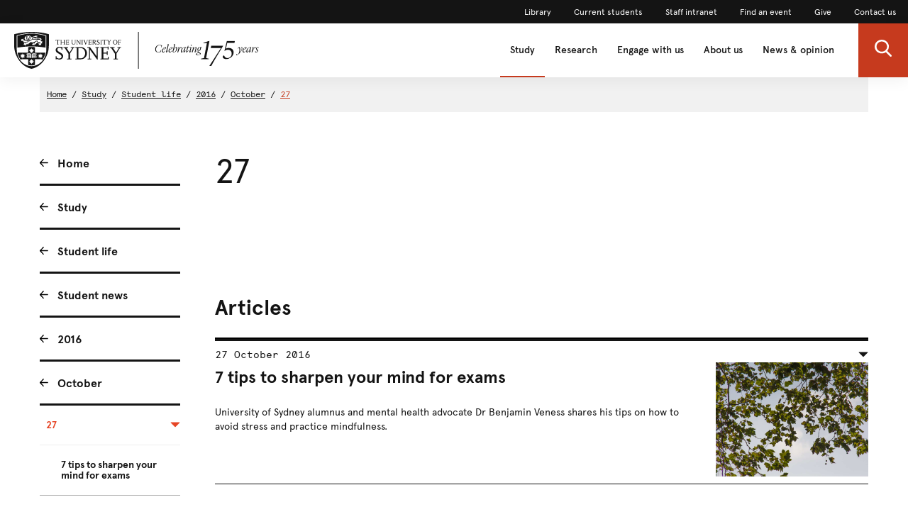

--- FILE ---
content_type: text/html;charset=utf-8
request_url: https://www.sydney.edu.au/study/student-life/student-news/2016/10/27.html
body_size: 5104
content:

<!DOCTYPE HTML>
<html lang="en-US">
    <head>
    <meta http-equiv="content-type" content="text/html; charset=UTF-8"/>
    
    
    
    
        <script defer="defer" type="text/javascript" src="https://rum.hlx.page/.rum/@adobe/helix-rum-js@%5E2/dist/rum-standalone.js" data-routing="env=prod,tier=publish,ams=University of Sydney"></script>
<script src="/etc.clientlibs/corporate-commons/clientlibs/remove-tealium-caches.d9d8a5654a0190e016247e291a1ea239.js"></script>

    
    
    
    

    








    

	<meta charset="utf-8"/>
	<meta http-equiv="X-UA-Compatible" content="IE=edge"/>
	<meta http-equiv="content-type" content="text/html; charset=UTF-8"/>
	<meta name="viewport" content="width=device-width, initial-scale=1"/>
	<meta name="exf-header-data-path" content="/content/experience-fragments/corporate/header/corporate-site/jcr:content/root/exf-header.model.json"/>
	<meta name="languages" content="en-US=English"/>
	<meta name="is-editing-mode" content="false"/>

	<link rel="preload" href="/content/dam/corporate/ex/images/web-uplift/175-black.svg" as="image" type="image/svg" fetchpriority="high"/>
	<link rel="preload" href="/content/dam/corporate/ex/images/web-uplift/175-white.svg" as="image" type="image/svg" fetchpriority="high"/>

	
	<link href="https://static.cloud.coveo.com/atomic/v3.13/themes/coveo.css" rel="stylesheet"/>
	
	    <link rel="stylesheet" href="/etc.clientlibs/corporate-commons/clientlibs/corporate-search.d63e01a6c5efe46c3b134e8f8e34529f.css" type="text/css">

	

	<!--corporate-svelte clientlibs loads as the first script-->
	
	    <script async src="/etc.clientlibs/corporate-commons/clientlibs/corporate-frontend-svelte-js.b312200cd23e4bbd2c6f3a58d9ced5dc.js"></script>

	
    
	
	    <script defer src="/etc.clientlibs/core/wcm/components/commons/site/clientlibs/container.027d01df25f17066242db969c9bf2ade.js"></script>
<script defer src="/etc.clientlibs/corporate-commons/clientlibs/frontend-js.b3ac944b14f864758861af789ba9b0a9.js"></script>

	

	
	    <link rel="stylesheet" href="/etc.clientlibs/corporate-commons/clientlibs/frontend-css.8f0ad0b7e5f521d27eb1e328d88c5098.css" type="text/css">

	

	
	    <link rel="stylesheet" href="/etc.clientlibs/corporate-commons/clientlibs/corporate-frontend-svelte-css.f58c3fe3f5720d360830a49ad58ae1b3.css" type="text/css">

	

	<!-- end below lines of code added to load below category on corproate site only -->
	
	    <script src="/etc.clientlibs/corporate-commons/clientlibs/jquery.577ddf6779040ea52503746fdeece2ce.js"></script>

	
	

	

	
		<meta name="DC.Created" content="2025-03-20"/>
	
		<meta name="DC.Modified" content="11/01/2018"/>
	
	
	<meta name="google-site-verification" content="FicMLRy30eyM2MMmnBgnMozHQtXFS78YgnKHpGCcTVE"/>
	<meta name="google-site-verification" content="x3Z27qQGZ9nrjlRvhgiLO1vfwjCKMnNPBGgXfutaROI"/>
	<meta name="alexaVerifyID" content="Q2-0ySF2g20GteljJn9AeJRV01k"/>

	
	

	
    
        
            
            
            
            
            
                <!-- Launch tag --- Start -->
                <script type="text/javascript" src="//assets.adobedtm.com/84fa4ed6cd2d/93f43475a61e/launch-a9ab0e6066cc.min.js" async></script>
                <!-- Launch tag --- End -->
            
        
        
    


	
	<meta property="fb:admins" content="5755052206"/>
	<meta property="og:site_name" content="The University of Sydney"/>
	
	<meta property="og:type" content="website"/>
	<meta property="fb:app_id" content="2237644793183672"/>

	<meta name="twitter:card" content="summary_large_image"/>
	<meta name="twitter:site" content="@Sydney_Uni"/>
	<meta name="twitter:title" content="27"/>
	<meta name="twitter:description"/>

	<meta property="og:title" content="27"/>
	<meta property="og:description"/>
	<meta property="og:url" content="https://www.sydney.edu.au/study/student-life/student-news/2016/10/27.html"/>

	

	
	
	<meta property="og:image" content="https://www.sydney.edu.au/content/dam/corporate/assets/default-hero.jpg"/>
	<meta property="og:image:secure_url" content="https://www.sydney.edu.au/content/dam/corporate/assets/default-hero.jpg"/>
	<meta name="twitter:image" content="https://www.sydney.edu.au/content/dam/corporate/assets/default-hero.jpg"/>
	

	

	

	<link rel="icon" type="image/png" href="/etc.clientlibs/corporate-commons/clientlibs/foundation/resources/corporate-frontend/assets/img/favicon/favicon-16x16.png" sizes="16x16"/>
<link rel="icon" type="image/png" href="/etc.clientlibs/corporate-commons/clientlibs/foundation/resources/corporate-frontend/assets/img/favicon/favicon-32x32.png" sizes="32x32"/>
<link rel="icon" type="image/png" href="/etc.clientlibs/corporate-commons/clientlibs/foundation/resources/corporate-frontend/assets/img/favicon/favicon-96x96.png" sizes="96x96"/>
<link rel="icon" type="image/vnd.microsoft.icon" href="/etc.clientlibs/corporate-commons/clientlibs/foundation/resources/corporate-frontend/assets/favicon/favicon.ico"/>

	
    <link rel="canonical" href="https://www.sydney.edu.au/study/student-life/student-news/2016/10/27.html"/>


	    
	<script type="module" src="https://static.cloud.coveo.com/atomic/v3.13/atomic.esm.js"></script>
	
	<script type="module" src="/etc.clientlibs/corporate-commons/clientlibs/corporate-search.a6e2a76740ba945a80caac9d44ea5e22.js"></script>

    

    <title>27 - The University of Sydney</title>
</head>
    <body data-page-body-run-mode="default">



<div class="pageWrapper pageTemplate2">
    
    

    


    




    
        

<div data-m-el="m-js-global-nav" data-given-path="/content/experience-fragments/corporate/header/corporate-site/jcr:content/root/exf-header">
    <style>
        .m-global-desktop-nav {
            visibility: hidden;
        }
        .m-global-mobile-nav {
            visibility: visible;
        }
        @media (min-width: 992px) {
            .m-global-desktop-nav {
                visibility:visible;
            }
            .m-global-mobile-nav {
                visibility:hidden;
            }
        }
    </style>
    <!--/* DESKTOP NAVIGATION * /-->
    <div class="m-global-desktop-nav m-webuplift-typography">
        
        <nav class="m-utility-nav m-utility-nav--desktop">
            <ul class="m-utility-nav__items m-utility-nav--desktop__items">
                <li class="m-utility-nav__lable m-utility-nav--desktop__lable">
                    <a role="link" style="font-size:12px;line-height:16px;font-weight:400;" class="m-link m-link--action" data-type="white" href="https://www.library.sydney.edu.au/">
                        Library
                    </a>
                </li>
            
                <li class="m-utility-nav__lable m-utility-nav--desktop__lable">
                    <a role="link" style="font-size:12px;line-height:16px;font-weight:400;" class="m-link m-link--action" data-type="white" href="https://www.sydney.edu.au/students/home.html">
                        Current students
                    </a>
                </li>
            
                <li class="m-utility-nav__lable m-utility-nav--desktop__lable">
                    <a role="link" style="font-size:12px;line-height:16px;font-weight:400;" class="m-link m-link--action" data-type="white" href="https://intranet.sydney.edu.au/">
                        Staff intranet
                    </a>
                </li>
            
                <li class="m-utility-nav__lable m-utility-nav--desktop__lable">
                    <a role="link" style="font-size:12px;line-height:16px;font-weight:400;" class="m-link m-link--action" data-type="white" href="https://whatson.sydney.edu.au/">
                        Find an event
                    </a>
                </li>
            
                <li class="m-utility-nav__lable m-utility-nav--desktop__lable">
                    <a role="link" style="font-size:12px;line-height:16px;font-weight:400;" class="m-link m-link--action" data-type="white" href="https://www.sydney.edu.au/engage/give.html">
                        Give
                    </a>
                </li>
            
                <li class="m-utility-nav__lable m-utility-nav--desktop__lable">
                    <a role="link" style="font-size:12px;line-height:16px;font-weight:400;" class="m-link m-link--action" data-type="white" href="/contact-us.html">
                        Contact us
                    </a>
                </li>
            </ul>
        </nav>
        <header class="m-grid m-grid--space-between m-grid--auto m-grid--flush m-grid--middle m-global-desktop-nav__header">
            
            <div class="m-grid__cell">
                <a href="https://www.sydney.edu.au" class="m-logo m-global-desktop-nav__logo"><img src="/content/dam/corporate/ex/images/web-uplift/175-black.svg" alt="University Home" height="52"/></a>
            </div>
            <nav class="m-grid__cell">
                <ul aria-label="menu" class="m-grid m-grid--middle m-grid--flush m-global-desktop-nav__level-one">
                    
                        <li class="m-grid__cell m-global-desktop-nav__header-item">
                            <a href="https://www.sydney.edu.au/study.html" aria-expanded="false" class="m-global-desktop-nav__header-link ">
                                Study
                            </a>
                        </li>
                    
                        <li class="m-grid__cell m-global-desktop-nav__header-item">
                            <a href="https://www.sydney.edu.au/research.html" aria-expanded="false" class="m-global-desktop-nav__header-link ">
                                Research
                            </a>
                        </li>
                    
                        <li class="m-grid__cell m-global-desktop-nav__header-item">
                            <a href="https://www.sydney.edu.au/engage.html" aria-expanded="false" class="m-global-desktop-nav__header-link ">
                                Engage with us
                            </a>
                        </li>
                    
                        <li class="m-grid__cell m-global-desktop-nav__header-item">
                            <a href="https://www.sydney.edu.au/about-us.html" aria-expanded="false" class="m-global-desktop-nav__header-link ">
                                About us
                            </a>
                        </li>
                    
                        <li class="m-grid__cell m-global-desktop-nav__header-item">
                            <a href="https://www.sydney.edu.au/news-opinion.html" aria-expanded="false" class="m-global-desktop-nav__header-link ">
                                News &amp; opinion
                            </a>
                        </li>
                    
                    <li class="m-grid__cell m-global-desktop-nav__search-item">
                        <a data-custom-id="primary-button-open-search" data-testid="open search" role="button" class="m-clickable-icon m-clickable-icon--search-p1   m-clickable-icon--out m-clickable-icon--search-p1--out" href="javascript:void(0);" aria-label="open search" data-type="white" aria-expanded="false">
                            <div class="m-icon-color-transition m-clickable-icon__icon m-clickable-icon--search-p1__icon m-icon-color-transition--out">
                                <svg width="24" height="24" viewBox="0 0 24 24" fill="none" xmlns="http://www.w3.org/2000/svg">
                                    <path d="M23.6351 21.8602L17.7187 15.9194C19.2399 14.1735 20.0734 11.9768 20.0734 9.68999C20.0734 4.34701 15.5708 0 10.0367 0C4.50255 0 0 4.34701 0 9.68999C0 15.033 4.50255 19.38 10.0367 19.38C12.1143 19.38 14.0941 18.775 15.7868 17.6265L21.7482 23.6124C21.9974 23.8622 22.3325 24 22.6916 24C23.0316 24 23.3541 23.8749 23.5989 23.6474C24.119 23.1641 24.1356 22.3628 23.6351 21.8602ZM10.0367 2.52782C14.1273 2.52782 17.4551 5.74069 17.4551 9.68999C17.4551 13.6393 14.1273 16.8522 10.0367 16.8522C5.94608 16.8522 2.61827 13.6393 2.61827 9.68999C2.61827 5.74069 5.94608 2.52782 10.0367 2.52782Z" fill="#FFF"/>
                                </svg>
                            </div>
                        </a>
                    </li>
                </ul>
            </nav>
        </header>
    </div>
    
    <div class="m-content  m-global-mobile-nav m-webuplift-typography">
        <header class="m-grid m-global-mobile-nav__header">
            <div class="1/2 m-grid__cell m-global-mobile-nav__logo">
                <a href="https://www.sydney.edu.au" class="m-logo m-global-mobile-nav__logo">
                    <img src="/content/dam/corporate/ex/images/web-uplift/175-black.svg" alt="University Home" class="m-logo__image" height="40"/>
                </a>
            </div>
            <div class="1/2 m-grid__cell m-global-mobile-nav__icons">
                <div class="m-global-mobile-nav__icons__search">
                    <a style="cursor: default;" role="button" data-custom-id="" data-testid="close search" class="m-button-icon m-clickable-icon m-clickable-icon--p1  " aria-label="close search" href="javascript:void(0);" data-type="red">
                        <svg width="24" height="24" viewBox="0 0 24 24" fill="none" xmlns="http://www.w3.org/2000/svg">
                            <path d="M23.6351 21.8602L17.7187 15.9194C19.2399 14.1735 20.0734 11.9768 20.0734 9.68999C20.0734 4.34701 15.5708 0 10.0367 0C4.50255 0 0 4.34701 0 9.68999C0 15.033 4.50255 19.38 10.0367 19.38C12.1143 19.38 14.0941 18.775 15.7868 17.6265L21.7482 23.6124C21.9974 23.8622 22.3325 24 22.6916 24C23.0316 24 23.3541 23.8749 23.5989 23.6474C24.119 23.1641 24.1356 22.3628 23.6351 21.8602ZM10.0367 2.52782C14.1273 2.52782 17.4551 5.74069 17.4551 9.68999C17.4551 13.6393 14.1273 16.8522 10.0367 16.8522C5.94608 16.8522 2.61827 13.6393 2.61827 9.68999C2.61827 5.74069 5.94608 2.52782 10.0367 2.52782Z" fill="#E64626"/>
                        </svg>
                    </a></div>
                <div class="m-global-mobile-nav__icons__hamburger">
                    <a style="cursor: default;" role="button" data-custom-id="" data-testid="Open menu" class="m-button-icon m-clickable-icon m-clickable-icon--p1  " aria-label="Open menu" href="javascript:void(0);" data-type="red">
                        <svg width="24" height="24" viewBox="0 0 24 24" fill="none" xmlns="http://www.w3.org/2000/svg">
                            <path d="M24 20H0V17.3333H24V20ZM24 13.3333H0V10.6667H24V13.3333ZM24 6.66667H0V4H24V6.66667Z" fill="#E64626"/>
                        </svg>
                    </a>
                </div>
            </div>
        </header>
    </div>
</div>

        
    



       <div class="bodyContentContainer">
        <div class="darkener"></div>
        <div class="container">
            <div class="row">
                <div class="fullWidthColumn">
                    <div>




    
    
    <div class="hero-media parbase">





</div>


</div>
                    
    
        <div><!--noindex-->
<div class="breadcrumbsModule">
    
    	
    	
    	
    	<!-- SIN-135 -->
    		
            	
                	<a data-value="Home" id="breadcrumbs-home" class="breadcrumbs-home" href="https://www.sydney.edu.au/home.html">Home</a>
                	/
            	
            	
    		
    		
    	
    	
    	
    		
    	
    
    	
    	
    	
    	<!-- SIN-135 -->
    		
            	
                	<a data-value="Study" data-parent="Home" id="breadcrumbs-study" class="breadcrumbs-study" href="https://www.sydney.edu.au/study.html">Study</a>
                	/
            	
            	
    		
    		
    	
    	
    		
    	
    	
    
    	
    	
    	
    	<!-- SIN-135 -->
    		
            	
                	<a data-value="Student life" data-parent="Home:Study" id="breadcrumbs-student-life" class="breadcrumbs-student-life" href="https://www.sydney.edu.au/study/student-life.html">Student life</a>
                	/
            	
            	
    		
    		
    	
    	
    		
    	
    	
    
    	
    	
    	
    	
    		
    	
    	
    
    	
    	
    	
    	<!-- SIN-135 -->
    		
            	
                	<a data-value="2016" data-parent="Home:Study:Student life:Student news" id="breadcrumbs-2016" class="breadcrumbs-2016" href="https://www.sydney.edu.au/study/student-life/student-news/2016.html">2016</a>
                	/
            	
            	
    		
    		
    	
    	
    		
    	
    	
    
    	
    	
    	
    	<!-- SIN-135 -->
    		
            	
                	<a data-value="October" data-parent="Home:Study:Student life:Student news:2016" id="breadcrumbs-october" class="breadcrumbs-october" href="https://www.sydney.edu.au/study/student-life/student-news/2016/10.html">October</a>
                	/
            	
            	
    		
    		
    	
    	
    		
    	
    	
    
    	
    	
    	
    	<!-- SIN-135 -->
    		
            	
            	
                	<a data-value="27" data-parent="Home:Study:Student life:Student news:2016:October" id="breadcrumbs-27" class="breadcrumbs-27 current" href="https://www.sydney.edu.au/study/student-life/student-news/2016/10/27.html">27</a>
            	
    		
    		
    	
    	
    		
    	
    	
    
</div>
<!--endnoindex--></div>
    
    

                </div>
            </div>
            <div class="row">
                <div class="leftSidebarColumn">
                    
    
        <div>



<!--noindex-->
<nav role="navigation" class="leftHandNavigationModule" aria-label="Section menu">
    
    <ul role="menubar" class="signposts">
        <li class="signpost">
        	
            <a id="left-hand-navigation-home" data-value="Home" role="menuitem" href="https://www.sydney.edu.au/home.html" class="left-hand-navigation-home signpostLabel">Home</a>
            
            
        </li>
    
        <li class="signpost">
        	
            <a id="left-hand-navigation-study" data-value="Study" role="menuitem" href="https://www.sydney.edu.au/study.html" class="left-hand-navigation-study signpostLabel">Study</a>
            
            
        </li>
    
        <li class="signpost">
        	
            <a id="left-hand-navigation-student-life" data-value="Student life" role="menuitem" href="https://www.sydney.edu.au/study/student-life.html" class="left-hand-navigation-student-life signpostLabel">Student life</a>
            
            
        </li>
    
        <li class="signpost">
        	
            <a id="left-hand-navigation-student-news" data-value="Student news" role="menuitem" href="https://www.sydney.edu.au/study/student-life/student-news.html" class="left-hand-navigation-student-news signpostLabel">Student news</a>
            
            
        </li>
    
        <li class="signpost">
        	
            <a id="left-hand-navigation-2016" data-value="2016" role="menuitem" href="https://www.sydney.edu.au/study/student-life/student-news/2016.html" class="left-hand-navigation-2016 signpostLabel">2016</a>
            
            
        </li>
    
        <li class="signpost">
        	
            <a id="left-hand-navigation-october" data-value="October" role="menuitem" href="https://www.sydney.edu.au/study/student-life/student-news/2016/10.html" class="left-hand-navigation-october signpostLabel">October</a>
            
            
	
	<ul role="menubar" class="menu">
		
		<li class="hasChildren active menuItem" role="presentation">
		    
			<a id="left-hand-navigation-27" data-value="27" role="menuitem" href="https://www.sydney.edu.au/study/student-life/student-news/2016/10/27.html" class="left-hand-navigation-27 menuItemLabel">
				27
			</a>
			
			<ul role="menu" class="menu">
				<li role="presentation" class="menuItem">
                	
					<a data-parent="27" data-value="7 tips to sharpen your mind for exams" id="left-hand-navigation-7-tips-to-sharpen-your-mind-for-exams" role="menuitem" href="https://www.sydney.edu.au/study/student-life/student-news/2016/10/27/7-tips-to-sharpen-your-mind-for-exams.html" class="left-hand-navigation-7-tips-to-sharpen-your-mind-for-exams menuItemLabel">7 tips to sharpen your mind for exams</a>
				</li>
			</ul>
		</li>
	</ul>

        </li>
    </ul>
    
    <!-- /*sly data-sly-test="false" data-sly-call="org.apache.sling.scripting.sightly.apps.corporate__002d__commons.components.global.left__002d__hand__002d__navigation.partials.menu__002e__html$1@482760f4" data-sly-unwrap / */-->
</nav>
<!--endnoindex--></div>
        
    

                </div>
                <div class="bodyColumn" id="skip-to-content">
                    <div class="titleColumn">
                        <div class="pageTitleModule">
                            <div></div>
                            <div>




<h1 class="pageTitle ">
    
    
    <div>27</div>

</h1>
</div>
                            <div>


<div class="pageStrapline">
    
</div></div>
                        </div>
	                    <div class="clearfix"></div>
                    </div>
                    <div>



</div>
                    <div>




    
    
    <div class="news-article-list">
	
	
		
		
    <div class="columnList">
        <div class="news-article-list">
            <div class="newsArticleList latestNews">
                <h2 class="mainHeading b-single-column">
                <span class="mainText">
     
         Articles
     
</span>
                </h2>
                <div class="newsItems">
                    
                        
                            

    
    <a class="b-box--compressed-no-side-padding b-link b-fact-tile__link b-text--colour-dark
              b-rule b-rule--heavier-top b-rule--light-bottom " href="https://www.sydney.edu.au/study/student-life/student-news/2016/10/27/7-tips-to-sharpen-your-mind-for-exams.html">

        <div class="grid">
            <div class="grid__cell 9/12--tablet-up">
                
                <div class="b-text b-text--size-base b-component--tiny b-text--font-label">
                    27 October 2016
                </div>

                
                <h3 class="b-title--first b-title--h4 b-text--bold">7 tips to sharpen your mind for exams</h3>

                
                <div class="b-text b-text--size-base">
                    University of Sydney alumnus and mental health advocate Dr Benjamin Veness shares his tips on how to avoid stress and practice mindfulness.
                </div>

            </div>

            <div class="grid__cell 3/12--tablet-up">
                <div class="b-text--align-right">
                    <i class="b-icon b-icon--triangle-bottom"></i>
                </div>
                <figure class="b-figure">
                    
                        

    
        <style>.img199aa7dc{ background-image:url('/content/dam/physical-environment/natural-landscapes/2016/mindfulness.jpg/jcr:content/renditions/cq5dam.web.440.293.2x.jpeg');background-size: cover;background-position:50.0% 50.0%;}@media (min-width: 320px) { .img199aa7dc{ background-image:url('/content/dam/physical-environment/natural-landscapes/2016/mindfulness.jpg/jcr:content/renditions/cq5dam.web.800.533.2x.jpeg');}</style>
        
            <img src="/etc.clientlibs/commons/clientlibs/common/resources/0.gif" alt="" class="img199aa7dc b-figure__image b-figure__image--ratio-4-3"/>
        
        
        
    

                    
                </figure>
            </div>
        </div>
    </a>


                        
                        
                    
                </div>
                
            </div>
        </div>
    </div>

	
	
    
	
	
</div>


</div>
                </div>
            </div>
        </div>
        
        


    <div>




</div>
    <div class="exf-common-page page-xf xfpage page basicpage">


<div class="aem-Grid aem-Grid--12 aem-Grid--default--12 ">
    
    <div class="exf-footer aem-GridColumn aem-GridColumn--default--12">
<div data-m-el="m-js-global-footer" data-resource-path="/content/experience-fragments/corporate/footer/corporate-site/jcr:content/root/exf-footer"></div>


</div>

    
</div>

</div>





    </div>
</div>










    




<div class="cloudservice addthis">

    <script>
        var addthis_config = {
            "ui_click": true,
            "ui_508_compliant": false,
            "services_exclude": "print"
        };
    </script>
    <script type="text/javascript" src="//s7.addthis.com/js/300/addthis_widget.js#pubid=ra-56cd1d2d1a614c77" async="async"></script>

</div>


</body>
</html>


--- FILE ---
content_type: application/x-javascript
request_url: https://assets.adobedtm.com/84fa4ed6cd2d/93f43475a61e/cf18bb2cc998/RC66dc173fcb4649f3a5f4a21f55686985-source.min.js
body_size: -25
content:
// For license information, see `https://assets.adobedtm.com/84fa4ed6cd2d/93f43475a61e/cf18bb2cc998/RC66dc173fcb4649f3a5f4a21f55686985-source.js`.
_satellite.__registerScript('https://assets.adobedtm.com/84fa4ed6cd2d/93f43475a61e/cf18bb2cc998/RC66dc173fcb4649f3a5f4a21f55686985-source.min.js', "s.getPercentPageViewed();");

--- FILE ---
content_type: application/x-javascript;charset=utf-8
request_url: https://sanalytics.sydney.edu.au/id?d_visid_ver=5.5.0&d_fieldgroup=A&mcorgid=35B46472540D9EE20A4C98A6%40AdobeOrg&mid=47186467559589396153207838707981947648&ts=1768859468188
body_size: -38
content:
{"mid":"47186467559589396153207838707981947648"}